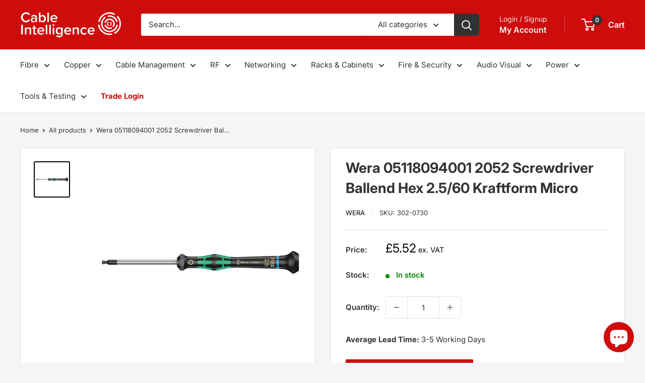

--- FILE ---
content_type: text/html; charset=UTF-8
request_url: https://api.reviews.io/json-ld/product/richsnippet?sku=302-0730%3B44190240178423%3B8052167868663%3B2052-s-driver-ballend-hex-2-5-60-k-form-micro&store=cableintelligence.co.uk&url=https://cableintelligence.co.uk/products/2052-s-driver-ballend-hex-2-5-60-k-form-micro&data=true
body_size: 179
content:
{
	"@context" : "http://schema.org",
	"@type" : "Product"

  			
		    ,"name" : "Wera 05118094001 2052 Screwdriver Ballend Hex 2.5/60 Kraftform Micro",
		"image" : "https://cdn.shopify.com/s/files/1/0609/8436/1207/files/05118094001.jpg?v=1705414493",
				"sku" : "302-0730"
		    
}


--- FILE ---
content_type: text/javascript
request_url: https://cableintelligence.co.uk/cdn/shop/t/3/assets/custom.js?v=102476495355921946141732109232
body_size: -685
content:
//# sourceMappingURL=/cdn/shop/t/3/assets/custom.js.map?v=102476495355921946141732109232


--- FILE ---
content_type: text/javascript; charset=utf-8
request_url: https://cableintelligence.co.uk/products/2052-s-driver-ballend-hex-2-5-60-k-form-micro.js
body_size: 664
content:
{"id":8052167868663,"title":"Wera 05118094001 2052 Screwdriver Ballend Hex 2.5\/60 Kraftform Micro","handle":"2052-s-driver-ballend-hex-2-5-60-k-form-micro","description":"\u003cp\u003eHigh-quality Wera Micro screwdriver for precision mechanical work. Ballpoint profile: the ballpoint drive profile means that it is possible to swivel the tool axis away from the screwdriving axis, thus enabling \"round the corner\" screwdriving.\u003c\/p\u003e\n\u003cp\u003eRapid twisting is possible by fixing the hand on the twist cap and using the fast-turning zone just below it. This makes time-consuming grip adjustments unnecessary. Power zone with integrated soft zones ensure the transfer of higher tightening and loosening torque. Precision zone for the right angle for adjustment work.\u003c\/p\u003e\n\u003cp\u003eThe Wera Black Point tip offers high corrosion protection and an exact fit. \"Take it easy\" tool finder with colour coding according to profiles and size stamp - for simple and rapid accessing of the required tool.\u003c\/p\u003e","published_at":"2024-01-16T14:15:18+00:00","created_at":"2023-12-08T17:02:40+00:00","vendor":"Wera","type":"Screwdrivers","tags":[],"price":552,"price_min":552,"price_max":552,"available":true,"price_varies":false,"compare_at_price":null,"compare_at_price_min":0,"compare_at_price_max":0,"compare_at_price_varies":false,"variants":[{"id":44190240178423,"title":"Default Title","option1":"Default Title","option2":null,"option3":null,"sku":"302-0730","requires_shipping":true,"taxable":true,"featured_image":null,"available":true,"name":"Wera 05118094001 2052 Screwdriver Ballend Hex 2.5\/60 Kraftform Micro","public_title":null,"options":["Default Title"],"price":552,"weight":0,"compare_at_price":null,"inventory_management":"shopify","barcode":"05118094001","requires_selling_plan":false,"selling_plan_allocations":[]}],"images":["\/\/cdn.shopify.com\/s\/files\/1\/0609\/8436\/1207\/files\/05118094001.jpg?v=1705414493"],"featured_image":"\/\/cdn.shopify.com\/s\/files\/1\/0609\/8436\/1207\/files\/05118094001.jpg?v=1705414493","options":[{"name":"Title","position":1,"values":["Default Title"]}],"url":"\/products\/2052-s-driver-ballend-hex-2-5-60-k-form-micro","media":[{"alt":null,"id":34071337173239,"position":1,"preview_image":{"aspect_ratio":1.0,"height":500,"width":500,"src":"https:\/\/cdn.shopify.com\/s\/files\/1\/0609\/8436\/1207\/files\/05118094001.jpg?v=1705414493"},"aspect_ratio":1.0,"height":500,"media_type":"image","src":"https:\/\/cdn.shopify.com\/s\/files\/1\/0609\/8436\/1207\/files\/05118094001.jpg?v=1705414493","width":500}],"requires_selling_plan":false,"selling_plan_groups":[]}